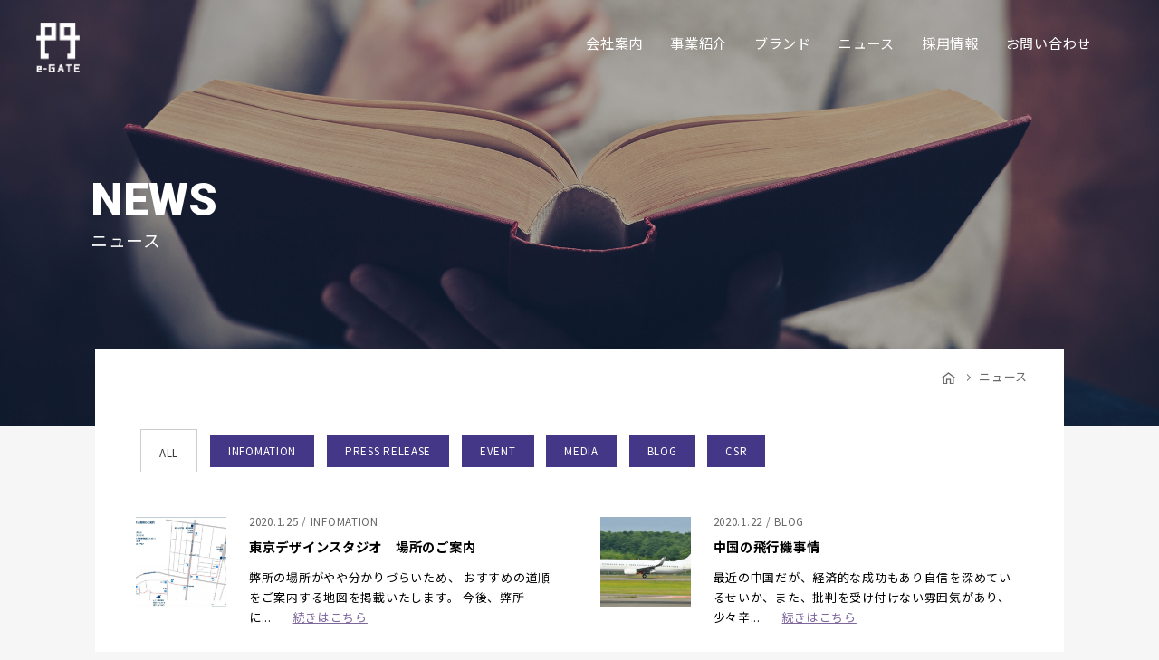

--- FILE ---
content_type: text/html; charset=UTF-8
request_url: https://www.e-gate.global/news/page/21/
body_size: 12239
content:
<!DOCTYPE html>
<html xmlns="http://www.w3.org/1999/xhtml" lang="ja">
<head>
<meta charset="utf-8" />
<meta name="description" content="イーゲート株式会社のニュース＆トピックスをご覧頂けます。技術革新で価値を創る。繊維の明日をつなぐ。福井県福井市の繊維総合メーカー「イーゲート株式会社」。" />
<meta name="keywords" content="ニュース＆トピックス,イーゲート,egate" />
<meta name="viewport" content="width=device-width">

<link rel="icon" href="/images/common/favicon.ico">
<link rel="apple-touch-icon" href="/images/common/apple-touch-icon.png" />
<!--css-->
<link rel="stylesheet" type="text/css" href="/css/reset.css" media="screen,all" />
<link rel="stylesheet" type="text/css" href="/css/layout.css" media="screen,all" />
<link rel="stylesheet" type="text/css" href="/css/main.css" media="screen,all" />
<link rel="stylesheet" type="text/css" href="/css/news.css" media="screen,all" />

<!--googlefont-->
<link href="https://fonts.googleapis.com/css?family=Roboto:100,300,400,500,700,900" rel="stylesheet">
	
<!--js-->
<script src="https://ajax.googleapis.com/ajax/libs/jquery/1.11.1/jquery.min.js"></script>

<!--include_import-->
<script src="/js/easing.js"></script>
<script src="/js/common.js"></script>
<script src="/js/height.js"></script>
<script src="/js/ofi.min.js"></script>
<!-- キービジュアル切替 -->
<!--og-->
<meta property="og:title" content="繊維の明日をつなぐイーゲート株式会社">
<meta property="og:description" content="イーゲート株式会社は、下着業界で機能性に優れた商品を企画・製造・販売する総合ボディファッションメーカー、医療用の包帯等を製造するテキスタイル事業やEコマース事業を行う会社です。" />
<meta property="og:type" content="website" />
<meta property="og:url" content="" />
<meta property="og:image" content="/images/common/og_image.jpg" />
<!--//og-->

		<!-- All in One SEO 4.6.4 - aioseo.com -->
		<title>ニュース - イーゲート株式会社 - Page 21</title>
		<meta name="description" content="e-gate" />
		<meta name="robots" content="noindex, nofollow, max-image-preview:large" />
		<link rel="canonical" href="https://www.e-gate.global/news/" />
		<link rel="prev" href="https://www.e-gate.global/news/page/20/" />
		<link rel="next" href="https://www.e-gate.global/news/page/22/" />
		<meta name="generator" content="All in One SEO (AIOSEO) 4.6.4" />
		<meta property="og:locale" content="ja_JP" />
		<meta property="og:site_name" content="イーゲート株式会社 - e-gate" />
		<meta property="og:type" content="article" />
		<meta property="og:title" content="ニュース - イーゲート株式会社 - Page 21" />
		<meta property="og:url" content="https://www.e-gate.global/news/" />
		<meta property="article:published_time" content="2019-02-14T20:27:48+00:00" />
		<meta property="article:modified_time" content="2019-02-14T20:27:57+00:00" />
		<meta name="twitter:card" content="summary_large_image" />
		<meta name="twitter:title" content="ニュース - イーゲート株式会社 - Page 21" />
		<script type="application/ld+json" class="aioseo-schema">
			{"@context":"https:\/\/schema.org","@graph":[{"@type":"BreadcrumbList","@id":"https:\/\/www.e-gate.global\/news\/page\/21\/#breadcrumblist","itemListElement":[{"@type":"ListItem","@id":"https:\/\/www.e-gate.global\/#listItem","position":1,"name":"\u5bb6","item":"https:\/\/www.e-gate.global\/","nextItem":"https:\/\/www.e-gate.global\/news\/#listItem"},{"@type":"ListItem","@id":"https:\/\/www.e-gate.global\/news\/#listItem","position":2,"name":"\u30cb\u30e5\u30fc\u30b9","previousItem":"https:\/\/www.e-gate.global\/#listItem"}]},{"@type":"CollectionPage","@id":"https:\/\/www.e-gate.global\/news\/page\/21\/#collectionpage","url":"https:\/\/www.e-gate.global\/news\/page\/21\/","name":"\u30cb\u30e5\u30fc\u30b9 - \u30a4\u30fc\u30b2\u30fc\u30c8\u682a\u5f0f\u4f1a\u793e - Page 21","description":"e-gate","inLanguage":"ja","isPartOf":{"@id":"https:\/\/www.e-gate.global\/#website"},"breadcrumb":{"@id":"https:\/\/www.e-gate.global\/news\/page\/21\/#breadcrumblist"}},{"@type":"Organization","@id":"https:\/\/www.e-gate.global\/#organization","name":"\u30a4\u30fc\u30b2\u30fc\u30c8\u682a\u5f0f\u4f1a\u793e","description":"e-gate","url":"https:\/\/www.e-gate.global\/"},{"@type":"WebSite","@id":"https:\/\/www.e-gate.global\/#website","url":"https:\/\/www.e-gate.global\/","name":"\u30a4\u30fc\u30b2\u30fc\u30c8\u682a\u5f0f\u4f1a\u793e","description":"e-gate","inLanguage":"ja","publisher":{"@id":"https:\/\/www.e-gate.global\/#organization"}}]}
		</script>
		<!-- All in One SEO -->

<link rel='dns-prefetch' href='//a.omappapi.com' />
		<!-- This site uses the Google Analytics by MonsterInsights plugin v9.11.1 - Using Analytics tracking - https://www.monsterinsights.com/ -->
							<script src="//www.googletagmanager.com/gtag/js?id=G-ZKDGWWS4HP"  data-cfasync="false" data-wpfc-render="false" type="text/javascript" async></script>
			<script data-cfasync="false" data-wpfc-render="false" type="text/javascript">
				var mi_version = '9.11.1';
				var mi_track_user = true;
				var mi_no_track_reason = '';
								var MonsterInsightsDefaultLocations = {"page_location":"https:\/\/www.e-gate.global\/news\/page\/21\/"};
								if ( typeof MonsterInsightsPrivacyGuardFilter === 'function' ) {
					var MonsterInsightsLocations = (typeof MonsterInsightsExcludeQuery === 'object') ? MonsterInsightsPrivacyGuardFilter( MonsterInsightsExcludeQuery ) : MonsterInsightsPrivacyGuardFilter( MonsterInsightsDefaultLocations );
				} else {
					var MonsterInsightsLocations = (typeof MonsterInsightsExcludeQuery === 'object') ? MonsterInsightsExcludeQuery : MonsterInsightsDefaultLocations;
				}

								var disableStrs = [
										'ga-disable-G-ZKDGWWS4HP',
									];

				/* Function to detect opted out users */
				function __gtagTrackerIsOptedOut() {
					for (var index = 0; index < disableStrs.length; index++) {
						if (document.cookie.indexOf(disableStrs[index] + '=true') > -1) {
							return true;
						}
					}

					return false;
				}

				/* Disable tracking if the opt-out cookie exists. */
				if (__gtagTrackerIsOptedOut()) {
					for (var index = 0; index < disableStrs.length; index++) {
						window[disableStrs[index]] = true;
					}
				}

				/* Opt-out function */
				function __gtagTrackerOptout() {
					for (var index = 0; index < disableStrs.length; index++) {
						document.cookie = disableStrs[index] + '=true; expires=Thu, 31 Dec 2099 23:59:59 UTC; path=/';
						window[disableStrs[index]] = true;
					}
				}

				if ('undefined' === typeof gaOptout) {
					function gaOptout() {
						__gtagTrackerOptout();
					}
				}
								window.dataLayer = window.dataLayer || [];

				window.MonsterInsightsDualTracker = {
					helpers: {},
					trackers: {},
				};
				if (mi_track_user) {
					function __gtagDataLayer() {
						dataLayer.push(arguments);
					}

					function __gtagTracker(type, name, parameters) {
						if (!parameters) {
							parameters = {};
						}

						if (parameters.send_to) {
							__gtagDataLayer.apply(null, arguments);
							return;
						}

						if (type === 'event') {
														parameters.send_to = monsterinsights_frontend.v4_id;
							var hookName = name;
							if (typeof parameters['event_category'] !== 'undefined') {
								hookName = parameters['event_category'] + ':' + name;
							}

							if (typeof MonsterInsightsDualTracker.trackers[hookName] !== 'undefined') {
								MonsterInsightsDualTracker.trackers[hookName](parameters);
							} else {
								__gtagDataLayer('event', name, parameters);
							}
							
						} else {
							__gtagDataLayer.apply(null, arguments);
						}
					}

					__gtagTracker('js', new Date());
					__gtagTracker('set', {
						'developer_id.dZGIzZG': true,
											});
					if ( MonsterInsightsLocations.page_location ) {
						__gtagTracker('set', MonsterInsightsLocations);
					}
										__gtagTracker('config', 'G-ZKDGWWS4HP', {"forceSSL":"true","link_attribution":"true"} );
										window.gtag = __gtagTracker;										(function () {
						/* https://developers.google.com/analytics/devguides/collection/analyticsjs/ */
						/* ga and __gaTracker compatibility shim. */
						var noopfn = function () {
							return null;
						};
						var newtracker = function () {
							return new Tracker();
						};
						var Tracker = function () {
							return null;
						};
						var p = Tracker.prototype;
						p.get = noopfn;
						p.set = noopfn;
						p.send = function () {
							var args = Array.prototype.slice.call(arguments);
							args.unshift('send');
							__gaTracker.apply(null, args);
						};
						var __gaTracker = function () {
							var len = arguments.length;
							if (len === 0) {
								return;
							}
							var f = arguments[len - 1];
							if (typeof f !== 'object' || f === null || typeof f.hitCallback !== 'function') {
								if ('send' === arguments[0]) {
									var hitConverted, hitObject = false, action;
									if ('event' === arguments[1]) {
										if ('undefined' !== typeof arguments[3]) {
											hitObject = {
												'eventAction': arguments[3],
												'eventCategory': arguments[2],
												'eventLabel': arguments[4],
												'value': arguments[5] ? arguments[5] : 1,
											}
										}
									}
									if ('pageview' === arguments[1]) {
										if ('undefined' !== typeof arguments[2]) {
											hitObject = {
												'eventAction': 'page_view',
												'page_path': arguments[2],
											}
										}
									}
									if (typeof arguments[2] === 'object') {
										hitObject = arguments[2];
									}
									if (typeof arguments[5] === 'object') {
										Object.assign(hitObject, arguments[5]);
									}
									if ('undefined' !== typeof arguments[1].hitType) {
										hitObject = arguments[1];
										if ('pageview' === hitObject.hitType) {
											hitObject.eventAction = 'page_view';
										}
									}
									if (hitObject) {
										action = 'timing' === arguments[1].hitType ? 'timing_complete' : hitObject.eventAction;
										hitConverted = mapArgs(hitObject);
										__gtagTracker('event', action, hitConverted);
									}
								}
								return;
							}

							function mapArgs(args) {
								var arg, hit = {};
								var gaMap = {
									'eventCategory': 'event_category',
									'eventAction': 'event_action',
									'eventLabel': 'event_label',
									'eventValue': 'event_value',
									'nonInteraction': 'non_interaction',
									'timingCategory': 'event_category',
									'timingVar': 'name',
									'timingValue': 'value',
									'timingLabel': 'event_label',
									'page': 'page_path',
									'location': 'page_location',
									'title': 'page_title',
									'referrer' : 'page_referrer',
								};
								for (arg in args) {
																		if (!(!args.hasOwnProperty(arg) || !gaMap.hasOwnProperty(arg))) {
										hit[gaMap[arg]] = args[arg];
									} else {
										hit[arg] = args[arg];
									}
								}
								return hit;
							}

							try {
								f.hitCallback();
							} catch (ex) {
							}
						};
						__gaTracker.create = newtracker;
						__gaTracker.getByName = newtracker;
						__gaTracker.getAll = function () {
							return [];
						};
						__gaTracker.remove = noopfn;
						__gaTracker.loaded = true;
						window['__gaTracker'] = __gaTracker;
					})();
									} else {
										console.log("");
					(function () {
						function __gtagTracker() {
							return null;
						}

						window['__gtagTracker'] = __gtagTracker;
						window['gtag'] = __gtagTracker;
					})();
									}
			</script>
							<!-- / Google Analytics by MonsterInsights -->
		<script type="text/javascript">
/* <![CDATA[ */
window._wpemojiSettings = {"baseUrl":"https:\/\/s.w.org\/images\/core\/emoji\/14.0.0\/72x72\/","ext":".png","svgUrl":"https:\/\/s.w.org\/images\/core\/emoji\/14.0.0\/svg\/","svgExt":".svg","source":{"concatemoji":"https:\/\/www.e-gate.global\/wp\/wp-includes\/js\/wp-emoji-release.min.js?ver=6.4.7"}};
/*! This file is auto-generated */
!function(i,n){var o,s,e;function c(e){try{var t={supportTests:e,timestamp:(new Date).valueOf()};sessionStorage.setItem(o,JSON.stringify(t))}catch(e){}}function p(e,t,n){e.clearRect(0,0,e.canvas.width,e.canvas.height),e.fillText(t,0,0);var t=new Uint32Array(e.getImageData(0,0,e.canvas.width,e.canvas.height).data),r=(e.clearRect(0,0,e.canvas.width,e.canvas.height),e.fillText(n,0,0),new Uint32Array(e.getImageData(0,0,e.canvas.width,e.canvas.height).data));return t.every(function(e,t){return e===r[t]})}function u(e,t,n){switch(t){case"flag":return n(e,"\ud83c\udff3\ufe0f\u200d\u26a7\ufe0f","\ud83c\udff3\ufe0f\u200b\u26a7\ufe0f")?!1:!n(e,"\ud83c\uddfa\ud83c\uddf3","\ud83c\uddfa\u200b\ud83c\uddf3")&&!n(e,"\ud83c\udff4\udb40\udc67\udb40\udc62\udb40\udc65\udb40\udc6e\udb40\udc67\udb40\udc7f","\ud83c\udff4\u200b\udb40\udc67\u200b\udb40\udc62\u200b\udb40\udc65\u200b\udb40\udc6e\u200b\udb40\udc67\u200b\udb40\udc7f");case"emoji":return!n(e,"\ud83e\udef1\ud83c\udffb\u200d\ud83e\udef2\ud83c\udfff","\ud83e\udef1\ud83c\udffb\u200b\ud83e\udef2\ud83c\udfff")}return!1}function f(e,t,n){var r="undefined"!=typeof WorkerGlobalScope&&self instanceof WorkerGlobalScope?new OffscreenCanvas(300,150):i.createElement("canvas"),a=r.getContext("2d",{willReadFrequently:!0}),o=(a.textBaseline="top",a.font="600 32px Arial",{});return e.forEach(function(e){o[e]=t(a,e,n)}),o}function t(e){var t=i.createElement("script");t.src=e,t.defer=!0,i.head.appendChild(t)}"undefined"!=typeof Promise&&(o="wpEmojiSettingsSupports",s=["flag","emoji"],n.supports={everything:!0,everythingExceptFlag:!0},e=new Promise(function(e){i.addEventListener("DOMContentLoaded",e,{once:!0})}),new Promise(function(t){var n=function(){try{var e=JSON.parse(sessionStorage.getItem(o));if("object"==typeof e&&"number"==typeof e.timestamp&&(new Date).valueOf()<e.timestamp+604800&&"object"==typeof e.supportTests)return e.supportTests}catch(e){}return null}();if(!n){if("undefined"!=typeof Worker&&"undefined"!=typeof OffscreenCanvas&&"undefined"!=typeof URL&&URL.createObjectURL&&"undefined"!=typeof Blob)try{var e="postMessage("+f.toString()+"("+[JSON.stringify(s),u.toString(),p.toString()].join(",")+"));",r=new Blob([e],{type:"text/javascript"}),a=new Worker(URL.createObjectURL(r),{name:"wpTestEmojiSupports"});return void(a.onmessage=function(e){c(n=e.data),a.terminate(),t(n)})}catch(e){}c(n=f(s,u,p))}t(n)}).then(function(e){for(var t in e)n.supports[t]=e[t],n.supports.everything=n.supports.everything&&n.supports[t],"flag"!==t&&(n.supports.everythingExceptFlag=n.supports.everythingExceptFlag&&n.supports[t]);n.supports.everythingExceptFlag=n.supports.everythingExceptFlag&&!n.supports.flag,n.DOMReady=!1,n.readyCallback=function(){n.DOMReady=!0}}).then(function(){return e}).then(function(){var e;n.supports.everything||(n.readyCallback(),(e=n.source||{}).concatemoji?t(e.concatemoji):e.wpemoji&&e.twemoji&&(t(e.twemoji),t(e.wpemoji)))}))}((window,document),window._wpemojiSettings);
/* ]]> */
</script>
<style id='wp-emoji-styles-inline-css' type='text/css'>

	img.wp-smiley, img.emoji {
		display: inline !important;
		border: none !important;
		box-shadow: none !important;
		height: 1em !important;
		width: 1em !important;
		margin: 0 0.07em !important;
		vertical-align: -0.1em !important;
		background: none !important;
		padding: 0 !important;
	}
</style>
<link rel='stylesheet' id='wp-block-library-css' href='https://www.e-gate.global/wp/wp-includes/css/dist/block-library/style.min.css?ver=6.4.7' type='text/css' media='all' />
<style id='classic-theme-styles-inline-css' type='text/css'>
/*! This file is auto-generated */
.wp-block-button__link{color:#fff;background-color:#32373c;border-radius:9999px;box-shadow:none;text-decoration:none;padding:calc(.667em + 2px) calc(1.333em + 2px);font-size:1.125em}.wp-block-file__button{background:#32373c;color:#fff;text-decoration:none}
</style>
<style id='global-styles-inline-css' type='text/css'>
body{--wp--preset--color--black: #000000;--wp--preset--color--cyan-bluish-gray: #abb8c3;--wp--preset--color--white: #ffffff;--wp--preset--color--pale-pink: #f78da7;--wp--preset--color--vivid-red: #cf2e2e;--wp--preset--color--luminous-vivid-orange: #ff6900;--wp--preset--color--luminous-vivid-amber: #fcb900;--wp--preset--color--light-green-cyan: #7bdcb5;--wp--preset--color--vivid-green-cyan: #00d084;--wp--preset--color--pale-cyan-blue: #8ed1fc;--wp--preset--color--vivid-cyan-blue: #0693e3;--wp--preset--color--vivid-purple: #9b51e0;--wp--preset--gradient--vivid-cyan-blue-to-vivid-purple: linear-gradient(135deg,rgba(6,147,227,1) 0%,rgb(155,81,224) 100%);--wp--preset--gradient--light-green-cyan-to-vivid-green-cyan: linear-gradient(135deg,rgb(122,220,180) 0%,rgb(0,208,130) 100%);--wp--preset--gradient--luminous-vivid-amber-to-luminous-vivid-orange: linear-gradient(135deg,rgba(252,185,0,1) 0%,rgba(255,105,0,1) 100%);--wp--preset--gradient--luminous-vivid-orange-to-vivid-red: linear-gradient(135deg,rgba(255,105,0,1) 0%,rgb(207,46,46) 100%);--wp--preset--gradient--very-light-gray-to-cyan-bluish-gray: linear-gradient(135deg,rgb(238,238,238) 0%,rgb(169,184,195) 100%);--wp--preset--gradient--cool-to-warm-spectrum: linear-gradient(135deg,rgb(74,234,220) 0%,rgb(151,120,209) 20%,rgb(207,42,186) 40%,rgb(238,44,130) 60%,rgb(251,105,98) 80%,rgb(254,248,76) 100%);--wp--preset--gradient--blush-light-purple: linear-gradient(135deg,rgb(255,206,236) 0%,rgb(152,150,240) 100%);--wp--preset--gradient--blush-bordeaux: linear-gradient(135deg,rgb(254,205,165) 0%,rgb(254,45,45) 50%,rgb(107,0,62) 100%);--wp--preset--gradient--luminous-dusk: linear-gradient(135deg,rgb(255,203,112) 0%,rgb(199,81,192) 50%,rgb(65,88,208) 100%);--wp--preset--gradient--pale-ocean: linear-gradient(135deg,rgb(255,245,203) 0%,rgb(182,227,212) 50%,rgb(51,167,181) 100%);--wp--preset--gradient--electric-grass: linear-gradient(135deg,rgb(202,248,128) 0%,rgb(113,206,126) 100%);--wp--preset--gradient--midnight: linear-gradient(135deg,rgb(2,3,129) 0%,rgb(40,116,252) 100%);--wp--preset--font-size--small: 13px;--wp--preset--font-size--medium: 20px;--wp--preset--font-size--large: 36px;--wp--preset--font-size--x-large: 42px;--wp--preset--spacing--20: 0.44rem;--wp--preset--spacing--30: 0.67rem;--wp--preset--spacing--40: 1rem;--wp--preset--spacing--50: 1.5rem;--wp--preset--spacing--60: 2.25rem;--wp--preset--spacing--70: 3.38rem;--wp--preset--spacing--80: 5.06rem;--wp--preset--shadow--natural: 6px 6px 9px rgba(0, 0, 0, 0.2);--wp--preset--shadow--deep: 12px 12px 50px rgba(0, 0, 0, 0.4);--wp--preset--shadow--sharp: 6px 6px 0px rgba(0, 0, 0, 0.2);--wp--preset--shadow--outlined: 6px 6px 0px -3px rgba(255, 255, 255, 1), 6px 6px rgba(0, 0, 0, 1);--wp--preset--shadow--crisp: 6px 6px 0px rgba(0, 0, 0, 1);}:where(.is-layout-flex){gap: 0.5em;}:where(.is-layout-grid){gap: 0.5em;}body .is-layout-flow > .alignleft{float: left;margin-inline-start: 0;margin-inline-end: 2em;}body .is-layout-flow > .alignright{float: right;margin-inline-start: 2em;margin-inline-end: 0;}body .is-layout-flow > .aligncenter{margin-left: auto !important;margin-right: auto !important;}body .is-layout-constrained > .alignleft{float: left;margin-inline-start: 0;margin-inline-end: 2em;}body .is-layout-constrained > .alignright{float: right;margin-inline-start: 2em;margin-inline-end: 0;}body .is-layout-constrained > .aligncenter{margin-left: auto !important;margin-right: auto !important;}body .is-layout-constrained > :where(:not(.alignleft):not(.alignright):not(.alignfull)){max-width: var(--wp--style--global--content-size);margin-left: auto !important;margin-right: auto !important;}body .is-layout-constrained > .alignwide{max-width: var(--wp--style--global--wide-size);}body .is-layout-flex{display: flex;}body .is-layout-flex{flex-wrap: wrap;align-items: center;}body .is-layout-flex > *{margin: 0;}body .is-layout-grid{display: grid;}body .is-layout-grid > *{margin: 0;}:where(.wp-block-columns.is-layout-flex){gap: 2em;}:where(.wp-block-columns.is-layout-grid){gap: 2em;}:where(.wp-block-post-template.is-layout-flex){gap: 1.25em;}:where(.wp-block-post-template.is-layout-grid){gap: 1.25em;}.has-black-color{color: var(--wp--preset--color--black) !important;}.has-cyan-bluish-gray-color{color: var(--wp--preset--color--cyan-bluish-gray) !important;}.has-white-color{color: var(--wp--preset--color--white) !important;}.has-pale-pink-color{color: var(--wp--preset--color--pale-pink) !important;}.has-vivid-red-color{color: var(--wp--preset--color--vivid-red) !important;}.has-luminous-vivid-orange-color{color: var(--wp--preset--color--luminous-vivid-orange) !important;}.has-luminous-vivid-amber-color{color: var(--wp--preset--color--luminous-vivid-amber) !important;}.has-light-green-cyan-color{color: var(--wp--preset--color--light-green-cyan) !important;}.has-vivid-green-cyan-color{color: var(--wp--preset--color--vivid-green-cyan) !important;}.has-pale-cyan-blue-color{color: var(--wp--preset--color--pale-cyan-blue) !important;}.has-vivid-cyan-blue-color{color: var(--wp--preset--color--vivid-cyan-blue) !important;}.has-vivid-purple-color{color: var(--wp--preset--color--vivid-purple) !important;}.has-black-background-color{background-color: var(--wp--preset--color--black) !important;}.has-cyan-bluish-gray-background-color{background-color: var(--wp--preset--color--cyan-bluish-gray) !important;}.has-white-background-color{background-color: var(--wp--preset--color--white) !important;}.has-pale-pink-background-color{background-color: var(--wp--preset--color--pale-pink) !important;}.has-vivid-red-background-color{background-color: var(--wp--preset--color--vivid-red) !important;}.has-luminous-vivid-orange-background-color{background-color: var(--wp--preset--color--luminous-vivid-orange) !important;}.has-luminous-vivid-amber-background-color{background-color: var(--wp--preset--color--luminous-vivid-amber) !important;}.has-light-green-cyan-background-color{background-color: var(--wp--preset--color--light-green-cyan) !important;}.has-vivid-green-cyan-background-color{background-color: var(--wp--preset--color--vivid-green-cyan) !important;}.has-pale-cyan-blue-background-color{background-color: var(--wp--preset--color--pale-cyan-blue) !important;}.has-vivid-cyan-blue-background-color{background-color: var(--wp--preset--color--vivid-cyan-blue) !important;}.has-vivid-purple-background-color{background-color: var(--wp--preset--color--vivid-purple) !important;}.has-black-border-color{border-color: var(--wp--preset--color--black) !important;}.has-cyan-bluish-gray-border-color{border-color: var(--wp--preset--color--cyan-bluish-gray) !important;}.has-white-border-color{border-color: var(--wp--preset--color--white) !important;}.has-pale-pink-border-color{border-color: var(--wp--preset--color--pale-pink) !important;}.has-vivid-red-border-color{border-color: var(--wp--preset--color--vivid-red) !important;}.has-luminous-vivid-orange-border-color{border-color: var(--wp--preset--color--luminous-vivid-orange) !important;}.has-luminous-vivid-amber-border-color{border-color: var(--wp--preset--color--luminous-vivid-amber) !important;}.has-light-green-cyan-border-color{border-color: var(--wp--preset--color--light-green-cyan) !important;}.has-vivid-green-cyan-border-color{border-color: var(--wp--preset--color--vivid-green-cyan) !important;}.has-pale-cyan-blue-border-color{border-color: var(--wp--preset--color--pale-cyan-blue) !important;}.has-vivid-cyan-blue-border-color{border-color: var(--wp--preset--color--vivid-cyan-blue) !important;}.has-vivid-purple-border-color{border-color: var(--wp--preset--color--vivid-purple) !important;}.has-vivid-cyan-blue-to-vivid-purple-gradient-background{background: var(--wp--preset--gradient--vivid-cyan-blue-to-vivid-purple) !important;}.has-light-green-cyan-to-vivid-green-cyan-gradient-background{background: var(--wp--preset--gradient--light-green-cyan-to-vivid-green-cyan) !important;}.has-luminous-vivid-amber-to-luminous-vivid-orange-gradient-background{background: var(--wp--preset--gradient--luminous-vivid-amber-to-luminous-vivid-orange) !important;}.has-luminous-vivid-orange-to-vivid-red-gradient-background{background: var(--wp--preset--gradient--luminous-vivid-orange-to-vivid-red) !important;}.has-very-light-gray-to-cyan-bluish-gray-gradient-background{background: var(--wp--preset--gradient--very-light-gray-to-cyan-bluish-gray) !important;}.has-cool-to-warm-spectrum-gradient-background{background: var(--wp--preset--gradient--cool-to-warm-spectrum) !important;}.has-blush-light-purple-gradient-background{background: var(--wp--preset--gradient--blush-light-purple) !important;}.has-blush-bordeaux-gradient-background{background: var(--wp--preset--gradient--blush-bordeaux) !important;}.has-luminous-dusk-gradient-background{background: var(--wp--preset--gradient--luminous-dusk) !important;}.has-pale-ocean-gradient-background{background: var(--wp--preset--gradient--pale-ocean) !important;}.has-electric-grass-gradient-background{background: var(--wp--preset--gradient--electric-grass) !important;}.has-midnight-gradient-background{background: var(--wp--preset--gradient--midnight) !important;}.has-small-font-size{font-size: var(--wp--preset--font-size--small) !important;}.has-medium-font-size{font-size: var(--wp--preset--font-size--medium) !important;}.has-large-font-size{font-size: var(--wp--preset--font-size--large) !important;}.has-x-large-font-size{font-size: var(--wp--preset--font-size--x-large) !important;}
.wp-block-navigation a:where(:not(.wp-element-button)){color: inherit;}
:where(.wp-block-post-template.is-layout-flex){gap: 1.25em;}:where(.wp-block-post-template.is-layout-grid){gap: 1.25em;}
:where(.wp-block-columns.is-layout-flex){gap: 2em;}:where(.wp-block-columns.is-layout-grid){gap: 2em;}
.wp-block-pullquote{font-size: 1.5em;line-height: 1.6;}
</style>
<script type="text/javascript" src="https://www.e-gate.global/wp/wp-content/plugins/google-analytics-for-wordpress/assets/js/frontend-gtag.min.js?ver=9.11.1" id="monsterinsights-frontend-script-js" async="async" data-wp-strategy="async"></script>
<script data-cfasync="false" data-wpfc-render="false" type="text/javascript" id='monsterinsights-frontend-script-js-extra'>/* <![CDATA[ */
var monsterinsights_frontend = {"js_events_tracking":"true","download_extensions":"doc,pdf,ppt,zip,xls,docx,pptx,xlsx","inbound_paths":"[{\"path\":\"\\\/go\\\/\",\"label\":\"affiliate\"},{\"path\":\"\\\/recommend\\\/\",\"label\":\"affiliate\"}]","home_url":"https:\/\/www.e-gate.global","hash_tracking":"false","v4_id":"G-ZKDGWWS4HP"};/* ]]> */
</script>
<script type="text/javascript" id="pushengage-sdk-init-js-after">
/* <![CDATA[ */
(function(w, d) {
				w.PushEngage = w.PushEngage || [];
				w._peq = w._peq || [];
				PushEngage.push(['init', {
					appId: '90113f8d-077b-4d31-888c-6f2c4dce6200'
				}]);
				var e = d.createElement('script');
				e.src = 'https://clientcdn.pushengage.com/sdks/pushengage-web-sdk.js';
				e.async = true;
				e.type = 'text/javascript';
				d.head.appendChild(e);
			  })(window, document);
/* ]]> */
</script>
<link rel="https://api.w.org/" href="https://www.e-gate.global/wp-json/" /><link rel="EditURI" type="application/rsd+xml" title="RSD" href="https://www.e-gate.global/wp/xmlrpc.php?rsd" />
<meta name="generator" content="WordPress 6.4.7" />
<link rel="stylesheet" href="https://www.e-gate.global/wp/wp-content/plugins/wp-page-numbers/classic/wp-page-numbers.css" type="text/css" media="screen" />		<script>
			( function() {
				window.onpageshow = function( event ) {
					// Defined window.wpforms means that a form exists on a page.
					// If so and back/forward button has been clicked,
					// force reload a page to prevent the submit button state stuck.
					if ( typeof window.wpforms !== 'undefined' && event.persisted ) {
						window.location.reload();
					}
				};
			}() );
		</script>
		<style id="wpforms-css-vars-root">
				:root {
					--wpforms-field-border-radius: 3px;
--wpforms-field-border-style: solid;
--wpforms-field-border-size: 1px;
--wpforms-field-background-color: #ffffff;
--wpforms-field-border-color: rgba( 0, 0, 0, 0.25 );
--wpforms-field-border-color-spare: rgba( 0, 0, 0, 0.25 );
--wpforms-field-text-color: rgba( 0, 0, 0, 0.7 );
--wpforms-field-menu-color: #ffffff;
--wpforms-label-color: rgba( 0, 0, 0, 0.85 );
--wpforms-label-sublabel-color: rgba( 0, 0, 0, 0.55 );
--wpforms-label-error-color: #d63637;
--wpforms-button-border-radius: 3px;
--wpforms-button-border-style: none;
--wpforms-button-border-size: 1px;
--wpforms-button-background-color: #066aab;
--wpforms-button-border-color: #066aab;
--wpforms-button-text-color: #ffffff;
--wpforms-page-break-color: #066aab;
--wpforms-background-image: none;
--wpforms-background-position: center center;
--wpforms-background-repeat: no-repeat;
--wpforms-background-size: cover;
--wpforms-background-width: 100px;
--wpforms-background-height: 100px;
--wpforms-background-color: rgba( 0, 0, 0, 0 );
--wpforms-background-url: none;
--wpforms-container-padding: 0px;
--wpforms-container-border-style: none;
--wpforms-container-border-width: 1px;
--wpforms-container-border-color: #000000;
--wpforms-container-border-radius: 3px;
--wpforms-field-size-input-height: 43px;
--wpforms-field-size-input-spacing: 15px;
--wpforms-field-size-font-size: 16px;
--wpforms-field-size-line-height: 19px;
--wpforms-field-size-padding-h: 14px;
--wpforms-field-size-checkbox-size: 16px;
--wpforms-field-size-sublabel-spacing: 5px;
--wpforms-field-size-icon-size: 1;
--wpforms-label-size-font-size: 16px;
--wpforms-label-size-line-height: 19px;
--wpforms-label-size-sublabel-font-size: 14px;
--wpforms-label-size-sublabel-line-height: 17px;
--wpforms-button-size-font-size: 17px;
--wpforms-button-size-height: 41px;
--wpforms-button-size-padding-h: 15px;
--wpforms-button-size-margin-top: 10px;
--wpforms-container-shadow-size-box-shadow: none;

				}
			</style></head>

<body id="news">

<div class="firstmove">

<!--header-->
<div id="header" class="clearfix">
	<div class="innerbox clearfix">
		<div class="logobox"><a href="/"><img src="/images/common/logo01.png" alt="e-GATE" class="logo1"><img src="/images/common/logo02.png" alt="e-GATE" class="logo2"></a>
		<div class="open pc_none"><img src="/images/common/open.png" alt=""><img src="/images/common/close.png" alt="" style="display: none;"></div>
		</div>
		<ul class="navbox">
			<li class="navicont pc_none"><a href="/"><span>ホーム</span></a>
			</li>
			<li class="navicont opencont"><a href="/aboutus/" class="sp_none"><span>会社案内</span></a>
				<span class="pc_none arrow">会社案内</span>
				<div class="innavibox">
					<div class="inbox">
						<div class="inlinebox clearfix">
						<div class="titlebox">
							<div class="tl fontroboto">ABOUT US</div>
							<div class="sub fontroboto">会社案内</div>
							<a href="/aboutus/" class="inbtn">会社案内トップ</a>
						</div>
							<ul class="table1 clearfix">
								<li>
									<a href="/aboutus/" class="spbtn pc_none">会社案内トップ</a>
								</li>
								<li>
									<a href="/aboutus/concept.html" class="inbtn2">コンセプト</a>
								</li>
								<li>
									<a href="/aboutus/company.html" class="inbtn2">概要・事業所・沿革</a>
								</li>
							</ul>
							<ul class="table1 clearfix">
								<li>
									<a href="/aboutus/csr.html" class="inbtn2">CSR 活動</a>
								</li>
								<li>
									<a href="/aboutus/quality.html" class="inbtn2">品質保証</a>
								</li>
							</ul>
							<ul class="table1 bo clearfix">
								<li>
									<a href="/aboutus/facility.html" class="inbtn2">設備紹介</a>
								</li>
								<li>
									<a href="/category/blog/" class="inbtn2">社長ブログ</a>
								</li>
							</ul>
						</div>
					</div>
				</div>
			</li>
			<li class="navicont opencont"><a href="/business/" class="sp_none"><span>事業紹介</span></a>
				<span class="pc_none arrow">事業紹介</span>
				<div class="innavibox">
					<div class="inbox">
						<div class="inlinebox clearfix">
						<div class="titlebox">
							<div class="tl fontroboto">BUSINESS</div>
							<div class="sub fontroboto">事業紹介</div>
							<a href="/business/" class="inbtn">事業紹介トップ</a>
						</div>
							<ul class="table2 clearfix">
								<li>
									<a href="/business/" class="spbtn pc_none">事業紹介トップ</a>
								</li>
								<li>
									<a href="/business/garment.html" class="inbtn3">
										<img src="/images/common/nav_ph01.jpg" alt="" />
										<div class="tc">製品製造事業</div>
									</a>
								</li>
								<li>
									<a href="/business/textile.html" class="inbtn3">
										<img src="/images/common/nav_ph02.jpg" alt="" />
										<div class="tc">テキスタイル事業</div>
									</a>
								</li>
								<li>
									<a href="/business/ec.html" class="inbtn3">
										<img src="/images/common/nav_ph04_2023.jpg" alt="" />
										<div class="tc">EC 事業</div>
									</a>
								</li>
								<li>
									<a href="#javascript" class="non-click inbtn3">
										<img src="/images/common/comingsoon.png" alt="" />
										<div class="tc">メディカル事業</div>
									</a>
								</li>
							</ul>
						</div>
					</div>
				</div>
			</li>
			<li class="navicont opencont"><a href="/brand/" class="sp_none"><span>ブランド</span></a>
				<span class="pc_none arrow">ブランド</span>
				<div class="innavibox">
					<div class="inbox">
						<div class="inlinebox clearfix">
						<div class="titlebox">
							<div class="tl fontroboto">BRANDS</div>
							<div class="sub fontroboto">ブランド</div>
							<a href="/brand/" class="inbtn sp_none">ブランドトップ</a>
						</div>
							<ul class="table2 clearfix">
								<li>
									<a href="/brand/" class="spbtn pc_none">ブランドトップ</a>
								</li>
								<li>
									<a href="/brand/glamore.html" class="inbtn4">
										<img src="/images/common/brand01.png" alt="" />
										<div class="tc fontroboto">glamore</div>
									</a>
								</li>
								<li>
									<a href="/brand/marufuku.html" class="inbtn4" target="_blank" rel="noopener noreferrer">
										<img src="/images/common/brand02.png" alt="" />
										<div class="tc fontroboto">MARUFUKU</div>
									</a>
								</li>
								<li>
									<a href="/brand/sarah.html" class="inbtn4" target="_blank" rel="noopener noreferrer">
										<img src="/images/common/brand06.png" alt="" />
										<div class="tc fontroboto">sarah collection</div>
									</a>
								</li>
								<li>
									<a href="/brand/riesure.html" class="inbtn4">
										<img src="/images/common/brand03.png" alt="" />
										<div class="tc fontroboto">riesure</div>
									</a>
								</li>
							</ul>
						</div>
					</div>
				</div>
			</li>
			<li class="navicont"><a href="/news/"><span>ニュース</span></a>
			</li>
			<li class="navicont"><a href="/recruit/"><span>採用情報</span></a>
			</li>
			<li class="navicont"><a href="/contact"><span>お問い合わせ</span></a>
			</li>
			<li class="navicont pc_none"><a href="/news/"><span>お知らせ</span></a>
			</li>
			<li class="navicont pc_none"><a href="/sitemap/"><span>サイトマップ</span></a>
			</li>
			<li class="navicont pc_none"><a href="/privacy/"><span>プライバシーポリシー</span></a>
			</li>
		</ul>
	</div>
</div>
<!--//header-->

<div class="main">
	<div class="tlcont">
	<div class="tl fontroboto">NEWS</div>
	<div class="sub">ニュース</div>
	</div>
</div><div id="contentbox">
	<div id="pan"><a href="/" class="home"></a><span class="arrow"></span>ニュース</div>
<div id="contentinnerbox">

<ul class="category-list">
<li class="current-cat"><a href="/news/">ALL</a></li>
<li><a href="https://www.e-gate.global/category/infomation/ ">INFOMATION</a> </li> <li><a href="https://www.e-gate.global/category/press/ ">PRESS RELEASE</a> </li> <li><a href="https://www.e-gate.global/category/event/ ">EVENT</a> </li> <li><a href="https://www.e-gate.global/category/media/ ">MEDIA</a> </li> <li><a href="https://www.e-gate.global/category/blog/ ">BLOG</a> </li> <li><a href="https://www.e-gate.global/category/csr/ ">CSR</a> </li> </ul>

<ul class="newsbox clearfix">
 <!-- ループ開始 -->
<li>
<a href="https://www.e-gate.global/infomation/2294/">
<div class="clearfix">
<div class="phbox">
<img class="object-fit-img" src="https://www.e-gate.global/wp/wp-content/uploads/2023/11/画像①分かりやすい道順のご案内-1024x740-1.jpg" alt="" width="" height="" />
</div>
<div class="textbox">
<div class="date">2020.1.25 / INFOMATION</div><!-- 投稿日時を表示 -->
<div class="tl">東京デザインスタジオ　場所のご案内<span></span></div><!-- 記事タイトルを表示 -->
<div class="tx">弊所の場所がやや分かりづらいため、

おすすめの道順をご案内する地図を掲載いたします。

今後、弊所に...　<span>続きはこちら</span></div><!-- 記事本文を表示 -->
</div>
</div>
</a>
</li>
 <!-- ループ開始 -->
<li>
<a href="https://www.e-gate.global/blog/2249/">
<div class="clearfix">
<div class="phbox">
<img class="object-fit-img" src="https://www.e-gate.global/wp/wp-content/uploads/2023/11/ボーイング737-300x200-1.jpg" alt="" width="" height="" />
</div>
<div class="textbox">
<div class="date">2020.1.22 / BLOG</div><!-- 投稿日時を表示 -->
<div class="tl">中国の飛行機事情<span></span></div><!-- 記事タイトルを表示 -->
<div class="tx">

最近の中国だが、経済的な成功もあり自信を深めているせいか、また、批判を受け付けない雰囲気があり、少々辛...　<span>続きはこちら</span></div><!-- 記事本文を表示 -->
</div>
</div>
</a>
</li>
 <!-- ループ開始 -->
<li>
<a href="https://www.e-gate.global/blog/2247/">
<div class="clearfix">
<div class="phbox">
<img class="object-fit-img" src="https://www.e-gate.global/wp/wp-content/uploads/2023/11/ラグビーボール-300x200-1.jpg" alt="" width="" height="" />
</div>
<div class="textbox">
<div class="date">2020.1.21 / BLOG</div><!-- 投稿日時を表示 -->
<div class="tl">ラクビーに学ぶ組織論<span></span></div><!-- 記事タイトルを表示 -->
<div class="tx">

昨年ラクビーのワールドカップが開催され、日本中が熱狂した。その後、日経ビジネスに、同社NY支局長の山川...　<span>続きはこちら</span></div><!-- 記事本文を表示 -->
</div>
</div>
</a>
</li>
 <!-- ループ開始 -->
<li>
<a href="https://www.e-gate.global/infomation/2253/">
<div class="clearfix">
<div class="phbox">
<img class="object-fit-img" src="https://www.e-gate.global/wp/wp-content/uploads/2020/01/IMG_5606-300x225.jpg" alt="" width="" height="" />
</div>
<div class="textbox">
<div class="date">2020.1.21 / INFOMATION</div><!-- 投稿日時を表示 -->
<div class="tl">小松空港に　弊社広告を設置致しました！！<span></span></div><!-- 記事タイトルを表示 -->
<div class="tx">

この度、小松空港の１階チケットロビーのウィンドウに

弊社の広告を設置掲示いたしました。

...　<span>続きはこちら</span></div><!-- 記事本文を表示 -->
</div>
</div>
</a>
</li>
 <!-- ループ開始 -->
<li>
<a href="https://www.e-gate.global/infomation/2242/">
<div class="clearfix">
<div class="phbox">
<img class="object-fit-img" src="https://www.e-gate.global/wp/wp-content/uploads/2020/01/eee631821_select-300x200.jpg" alt="" width="" height="" />
</div>
<div class="textbox">
<div class="date">2020.1.10 / INFOMATION</div><!-- 投稿日時を表示 -->
<div class="tl">品質強化の取り組み（品保工程管理チーム）<span></span></div><!-- 記事タイトルを表示 -->
<div class="tx">

弊社では、品質管理強化の為、昨年９月～１２月末まで、

中国及びカンボジアの弊社子会社の工場で生産...　<span>続きはこちら</span></div><!-- 記事本文を表示 -->
</div>
</div>
</a>
</li>
 <!-- ループ開始 -->
<li>
<a href="https://www.e-gate.global/media/2234/">
<div class="clearfix">
<div class="phbox">
<img class="object-fit-img" src="https://www.e-gate.global/wp/wp-content/uploads/2019/12/1-300x225.jpg" alt="" width="" height="" />
</div>
<div class="textbox">
<div class="date">2019.12.23 / MEDIA</div><!-- 投稿日時を表示 -->
<div class="tl">エリア情報誌【URALA１月号】の撮影が行われました！<span></span></div><!-- 記事タイトルを表示 -->
<div class="tx">

先月１１月２７日に福井のエリア情報誌【URALA１月号】に掲載される撮影が

ネット販売チームの事...　<span>続きはこちら</span></div><!-- 記事本文を表示 -->
</div>
</div>
</a>
</li>
 <!-- ループ開始 -->
<li>
<a href="https://www.e-gate.global/event/2227/">
<div class="clearfix">
<div class="phbox">
<img class="object-fit-img" src="https://www.e-gate.global/wp/wp-content/uploads/2019/12/FW2020_SNS_FWT_j-300x158.png" alt="" width="" height="" />
</div>
<div class="textbox">
<div class="date">2019.12.18 / EVENT</div><!-- 投稿日時を表示 -->
<div class="tl">2020APRIL　ファッションワールド東京に出展致します！<span></span></div><!-- 記事タイトルを表示 -->
<div class="tx">

2020年4月1日(水)～3日(金)の3日間、
東京ビックサイトにて、ファッションワールド20SSに...　<span>続きはこちら</span></div><!-- 記事本文を表示 -->
</div>
</div>
</a>
</li>
 <!-- ループ開始 -->
<li>
<a href="https://www.e-gate.global/infomation/2224/">
<div class="clearfix">
<div class="phbox">
<img class="object-fit-img" src="https://www.e-gate.global/wp/wp-content/uploads/2019/12/IMG_0625-e1576486205470-225x300.jpg" alt="" width="" height="" />
</div>
<div class="textbox">
<div class="date">2019.12.16 / INFOMATION</div><!-- 投稿日時を表示 -->
<div class="tl">２月からオンエアー予定のＣＭ撮影致しました！<span></span></div><!-- 記事タイトルを表示 -->
<div class="tx">

&nbsp;

１２月１日より、ＦＢＣ福井放送にて、第１弾のＣＭを放映しておりますが、

第２...　<span>続きはこちら</span></div><!-- 記事本文を表示 -->
</div>
</div>
</a>
</li>
 <!-- ループ開始 -->
<li>
<a href="https://www.e-gate.global/media/2218/">
<div class="clearfix">
<div class="phbox">
<img class="object-fit-img" src="https://www.e-gate.global/wp/wp-content/uploads/2021/03/e-gate-マーク.png" alt="" width="" height="" />
</div>
<div class="textbox">
<div class="date">2019.12.2 / MEDIA</div><!-- 投稿日時を表示 -->
<div class="tl">１２月１日より　FBC福井放送テレビにて　CM放映開始しました！<span></span></div><!-- 記事タイトルを表示 -->
<div class="tx">弊社、会社の認知度向上を目的に、

１２月１日より、ＦＢＣ福井放送テレビにてCMの放映を開始しました。
...　<span>続きはこちら</span></div><!-- 記事本文を表示 -->
</div>
</div>
</a>
</li>
 <!-- ループ開始 -->
<li>
<a href="https://www.e-gate.global/infomation/2210/">
<div class="clearfix">
<div class="phbox">
<img class="object-fit-img" src="https://www.e-gate.global/wp/wp-content/uploads/2019/11/image001.jpg" alt="" width="" height="" />
</div>
<div class="textbox">
<div class="date">2019.11.26 / INFOMATION</div><!-- 投稿日時を表示 -->
<div class="tl">資材倉庫の整理（業務チーム）<span></span></div><!-- 記事タイトルを表示 -->
<div class="tx">業務チームでは製品を作るための資材を扱っており、

各工場（子会社）の倉庫やイーゲート社内にある資材倉庫も...　<span>続きはこちら</span></div><!-- 記事本文を表示 -->
</div>
</div>
</a>
</li>
 <!-- ループ開始 -->
<li>
<a href="https://www.e-gate.global/infomation/2204/">
<div class="clearfix">
<div class="phbox">
<img class="object-fit-img" src="https://www.e-gate.global/wp/wp-content/uploads/2019/11/top-191111-2-1020x5001-300x147.png" alt="" width="" height="" />
</div>
<div class="textbox">
<div class="date">2019.11.8 / INFOMATION</div><!-- 投稿日時を表示 -->
<div class="tl">『ショップチャンネル『リエジャー』オンエアーのお知らせ』<span></span></div><!-- 記事タイトルを表示 -->
<div class="tx">

11月11日AM5時より、ショップチャンネルにてリエジャー『レーシー綿混インナー』のOA！
お楽しみ...　<span>続きはこちら</span></div><!-- 記事本文を表示 -->
</div>
</div>
</a>
</li>
 <!-- ループ開始 -->
<li>
<a href="https://www.e-gate.global/infomation/2200/">
<div class="clearfix">
<div class="phbox">
<img class="object-fit-img" src="https://www.e-gate.global/wp/wp-content/uploads/2019/11/DSC_03581-300x169.jpg" alt="" width="" height="" />
</div>
<div class="textbox">
<div class="date">2019.11.7 / INFOMATION</div><!-- 投稿日時を表示 -->
<div class="tl">改善！保全！安全！！（特品チーム）<span></span></div><!-- 記事タイトルを表示 -->
<div class="tx">特品チームは環境整備に全力で取り組んでいます。

「工場のショールーム化」を目標に、20～30代の若手を中...　<span>続きはこちら</span></div><!-- 記事本文を表示 -->
</div>
</div>
</a>
</li>
 <!-- ループ終了 -->
</ul>
<div id='wp_page_numbers'>
<ul><li><a href="https://www.e-gate.global/news/page/20/">Prev</a></li><li class="first_last_page"><a href="https://www.e-gate.global/news/">1</a></li>
<li  class="space">...</li>
<li><a href="https://www.e-gate.global/news/page/16/">16</a></li>
<li><a href="https://www.e-gate.global/news/page/17/">17</a></li>
<li><a href="https://www.e-gate.global/news/page/18/">18</a></li>
<li><a href="https://www.e-gate.global/news/page/19/">19</a></li>
<li><a href="https://www.e-gate.global/news/page/20/">20</a></li>
<li class="active_page"><a href="https://www.e-gate.global/news/page/21/">21</a></li>
<li><a href="https://www.e-gate.global/news/page/22/">22</a></li>
<li><a href="https://www.e-gate.global/news/page/23/">23</a></li>
<li><a href="https://www.e-gate.global/news/page/24/">24</a></li>
<li><a href="https://www.e-gate.global/news/page/25/">25</a></li>
<li class="space">...</li>
<li class="first_last_page"><a href="https://www.e-gate.global/news/page/29/">29</a></li>
<li><a href="https://www.e-gate.global/news/page/22/">Next</a></li>
</ul>
<div style='float: none; clear: both;'></div>
</div>

</div>
</div>

<!--footer-->
<div id="footer">
	<a href="/contact/" class="contactlink">CONTACT US</a>
	<div class="innerbox">
		<div class="logobox">
			<div class="logo"><img src="/images/common/footer_logo.png" alt="繊維の明日をつなぐ。e-GATE" /></div>
			<div class="adress">〒 910-0102 福井市川合鷲塚町40-10<br class="pc_none"/><span class="sp_none">　</span>TEL 0776-55-7700（代）</div>
		</div>
		<ul class="linkbox clearfix">
			<li>
				<a href="/business/" class="toplink">BUSINESS</a><br />
				<a href="/business/garment.html">製品製造事業</a><br />
				<a href="/business/textile.html">テキスタイル事業</a><br />
				<a href="/business/medical.html">メディカル事業</a><br />
				<a href="/business/ec.html">EC事業</a><br />
			</li>
			
			<li>
				<a href="/brand/" class="toplink">BRAND</a><br />
				<a href="/brand/glamore.html">グラモア</a><br />
				<a href="/brand/marufuku.html" target="_blank" rel="noopener noreferrer">丸福ガーゼ</a><br />
				<a href="/brand/sarah.html" target="_blank" rel="noopener noreferrer">サラコレクション</a><br />
				<a href="/brand/riesure.html">リエジャー</a><br />
			</li>
			
			<li>
				<a href="/aboutus/" class="toplink">ABOUT US</a><br />
				<a href="/aboutus/concept.html">コンセプト</a><br />
				<a href="/aboutus/company.html">概要・事業所・沿革</a><br />
				<a href="/aboutus/csr.html">CSR 活動</a><br />
				<a href="/aboutus/quality.html">品質保証</a><br />
				<a href="/aboutus/facility.html">設備紹介</a><br />
			</li>
			
			<li>
				<a href="/recruit/" class="toplink">RECRUIT</a><br />
				<a href="/recruit/joblist/">募集概要</a><br />
				<a href="/entry/">エントリー</a><br />
			</li>
			
			<li>
				<a href="/news/" class="toplink">NEWS</a><br />
				<a href="/contact/" class="toplink">CONTACT US</a>
				<div class="topsns">
					<a href="https://www.instagram.com/egate.global/" class="toplink" target="_blank" rel="noopener noreferrer">
						<img src="/images/common/Instagram_White.png" alt="Instagramロゴ" />
					</a>
				    <a href="https://www.youtube.com/@egate.global" class="toplink" target="_blank" rel="noopener noreferrer">
						<img src="/images/common/Youtube_White.png" alt="Youtubeロゴ" />
					</a>
				</div>
			</li>
		</ul>
		
		<div class="copybox clearfix">
			<a href="/privacy/">プライバシーポリシー</a>
			<a href="/sitemap/">サイトマップ</a>
			<div class="topsns pc_none">
				<a href="https://www.instagram.com/egate.global/" class="toplink" target="_blank" rel="noopener noreferrer">
					<img src="/images/common/Instagram_White.png" alt="Instagramロゴ" />
				</a>
				<a href="https://www.youtube.com/@egate.global" class="toplink" target="_blank" rel="noopener noreferrer">
					<img src="/images/common/Youtube_White.png" alt="Youtubeロゴ" />
				</a>
			</div>
			<div class="copy">Copyright(c) e-GATE Co.,Ltd. All Rights reserved.</div>
		</div>
		
	</div>
</div><!--//footer-->

</div><!--firstmove-->
<script>(function(d){var s=d.createElement("script");s.type="text/javascript";s.src="https://a.omappapi.com/app/js/api.min.js";s.async=true;s.id="omapi-script";d.getElementsByTagName("head")[0].appendChild(s);})(document);</script>		<script type="text/javascript">var omapi_data = {"object_id":43,"object_key":"page","object_type":"post","term_ids":[],"wp_json":"https:\/\/www.e-gate.global\/wp-json","wc_active":false,"edd_active":false,"nonce":"01868ec7d7"};</script>
		</body>
</html>

--- FILE ---
content_type: text/css
request_url: https://www.e-gate.global/css/main.css
body_size: 2115
content:
@import url(https://fonts.googleapis.com/earlyaccess/notosansjp.css);

@media screen and (min-width:751px){
.pc_none{
	display: none !important;
}

body{
	background:#fff;
	position:relative;
	-webkit-text-size-adjust : 100% !important ;
	font-size:0.9em;
	color:#000;
	letter-spacing: 0.05em;
	min-width: 1070px;
	font-family: 'Noto Sans JP', sans-serif;
}

/*font*/
.fontroboto{font-family: 'Roboto', sans-serif;}

/*header*/
#header{
	position:fixed;
	top:0;
	left:0;
	width:100%;
	z-index:100;
}

#header .innerbox{
	position:relative;
	z-index:1;
	transition: all 0.3s;
}

#header.active .innerbox{
	background:#fff;
	height:65px;
	box-shadow:0px 0px 1px 1px rgba(0,0,0,0.14);
}

#header .logobox{
	float: left;
	margin:25px 0 0 40px;
	position:relative;
	z-index:1;
	transition: all 0.3s;
}

#header.active .logobox{
	float: left;
	margin:15px 0 0 40px;
	position:relative;
	z-index:1;
}

#header .logobox img.logo1{
	opacity:1;
	position: absolute;
	top:0;
	left:0;
	width:48px;
	transition: all 0.3s;
}

#header.active .logobox img.logo1{
	opacity:0;
	position: absolute;
	top:0;
	left:0;
	width:30px;
}

#header .logobox img.logo2{
	opacity:0;
	position: absolute;
	top:0;
	left:0;
	width:48px;
}

#header.active .logobox img.logo2{
	opacity:1;
	position: absolute;
	top:0;
	left:0;
	width:30px;
}

#header ul.navbox{
	float: right;
	padding:40px 75px 0 0;
	transition: all 0.3s;
	display: block !important;
}

#header.active ul.navbox{
	float: right;
	padding:27px 75px 0 0;
}

#header ul.navbox li{
	float: left;
	margin:0 0 0 30px;
	list-style: none;
}

#header ul.navbox li span{
	color:#fff;
	cursor: pointer;
	z-index:1;
	position: relative;
	font-size:1.05em;
	transition: all 0.3s;
}

#header.active ul.navbox li span{
	color:#000;
	cursor: pointer;
	z-index:1;
	position: relative;
	font-size:1em;
}

#header ul.navbox li:first-child{
	float: left;
	margin:0 0 0 0;
}

#header ul.navbox li a{
	display: inline-block;
	text-decoration: none;
}

#header ul.navbox li .innavibox{
	position: absolute;
	width:100%;
	display: block !important;
	top:0;
	left:0;
	z-index:0;
	opacity: 0;
	transition: opacity 0.5s;
	visibility: hidden;
}

#header.active ul.navbox li .innavibox{
	position: absolute;
	width:100%;
	padding:65px 0 0 0;
	top:0;
	left:0;
	z-index:0;
	opacity: 0;
	transition: opacity 0.5s;
	visibility: hidden;
}

#header ul.navbox li .innavibox .inbox{
	padding:140px 0 60px 0;
	background:#000;
	width:100%;
}

#header.active ul.navbox li .innavibox .inbox{
	padding:60px 0 60px 0;
	background:#000;
	width:100%;
}

#header ul.navbox li:hover .innavibox{
	opacity: 1;
	visibility:visible;
}

#header ul.navbox li:hover .innavibox .inlinebox{
	width:1070px;
	margin:0 auto;
	padding:0 30px;
	box-sizing: border-box;
}

#header ul.navbox li:hover .innavibox .inlinebox .titlebox{
	float:left;
}

#header ul.navbox li:hover .innavibox .inlinebox .titlebox .tl{
	font-weight: bold;
	font-size:2.5em;
	color:#fff;
	letter-spacing: 0;
	margin:0 0 10px 0;
}

#header ul.navbox li:hover .innavibox .inlinebox .titlebox .sub{
	font-size:1.1em;
	color:#fff;
	margin:0 0 30px 0;
}

#header ul.navbox li:hover .innavibox .inlinebox .titlebox a.inbtn{
	display:block;
	width:120px;
	border-radius: 3px;
	background:#fff;
	color:#000;
	text-decoration: none;
	padding:13px 15px;
	position:relative;
	font-size:0.9em;
	transition: opacity 0.3s;
}

#header ul.navbox li:hover .innavibox .inlinebox .titlebox a.inbtn:after{
	width: 0;
  	height: 0;
  	border-left: 4px solid black;
  	border-top: 4px solid transparent;
  	border-bottom: 4px solid transparent;
	content:"";
	position: absolute;
	top:50%;
	margin:-4px 0 0 0;
	right:10px;
}

#header ul.navbox li:hover .innavibox .inlinebox .titlebox a.inbtn:hover{
	opacity:0.8;
}

#header ul.navbox li:hover .innavibox .inlinebox ul.table1{
	padding:0 0 0 55px;
	float: left;
}

#header ul.navbox li:hover .innavibox .inlinebox ul.table1 li{
	padding:0 15px !important;
	margin:0 0 0 0 !important;
	float: left;
}

#header ul.navbox li:hover .innavibox .inlinebox ul.table1 li a.inbtn2{
	display:block;
	width:230px;
	color:#fff;
	text-decoration: none;
	padding:17px 0;
	position:relative;
	transition: opacity 0.3s;
	border-top:1px solid #535353;
	letter-spacing: 0.1em;
}

#header ul.navbox li:hover .innavibox .inlinebox ul.table1 li a.inbtn2:after{
	width: 4px;
  	height: 4px;
  	border: 1px solid;
  	border-color: #fff #fff transparent transparent;
  	transform: rotate(45deg);
	content:"";
	position: absolute;
	top:50%;
	margin:-4px 0 0 0;
	right:10px;
}

#header ul.navbox li:hover .innavibox .inlinebox ul.table1 li a.inbtn2:hover{
	opacity:0.8;
}

#header ul.navbox li:hover .innavibox .inlinebox ul.table1.bo li a.inbtn2{
	display:block;
	width:230px;
	color:#fff;
	text-decoration: none;
	padding:20px 0;
	position:relative;
	transition: opacity 0.3s;
	border-bottom:1px solid #535353;
}

#header ul.navbox li:hover .innavibox .inlinebox ul.table2{
	padding:0 0 0 25px;
	float: left;
}

#header ul.navbox li:hover .innavibox .inlinebox ul.table2 li{
	padding:0 13px !important;
	margin:0 0 0 0 !important;
	float: left;
}

#header ul.navbox li:hover .innavibox .inlinebox ul.table2 li a.inbtn3{
	display:block;
	width:170px;
	color:#fff;
	text-decoration: none;
	position:relative;
	transition: opacity 0.3s;
	letter-spacing: 0.1em;
}

#header ul.navbox li:hover .innavibox .inlinebox ul.table2 li a.inbtn4{
	display:block;
	width:135px;
	color:#fff;
	text-decoration: none;
	position:relative;
	transition: opacity 0.3s;
	letter-spacing: 0.1em;
}

#header ul.navbox li:hover .innavibox .inlinebox ul.table2 li a.inbtn3:hover,
#header ul.navbox li:hover .innavibox .inlinebox ul.table2 li a.inbtn4:hover{
	opacity:0.8;
}


#header ul.navbox li:hover .innavibox .inlinebox ul.table2 li a.inbtn3 img,
#header ul.navbox li:hover .innavibox .inlinebox ul.table2 li a.inbtn4 img{
	width:100%;
	margin:0 0 13px 0;
}

/*footer*/
#footer{
	width:100%;
	background:#000;
	margin:130px 0 0 0;
}

#footer a.contactlink{
	padding:45px 0;
	text-align: center;
	color:#fff;
	display: block;
	width:100%;
	text-decoration: none;
	background:#212121;
} 

#footer a.contactlink:before{
	content:"";
	width:20px;
	margin:0 10px 0 0;
	height:13px;
	display: inline-block;
	background:url(/images/common/contact_icon.png) no-repeat;
	background-size:cover;
} 

#footer .innerbox{
	padding:45px 0 75px 0;
	width:995px;
	margin:0 auto;
}

#footer .innerbox .logobox{
	padding:0 0 40px 0;
	border-bottom:1px solid #626262;
}
	
#footer .innerbox .logobox .logo{
	width:150px;
	display: inline-block;
	margin:0 40px 0 0;
	vertical-align: middle;
}

#footer .innerbox .logobox .logo img{
	width:100%;
}

#footer .innerbox .logobox .adress{
	display: inline-block;
	vertical-align: middle;
}

#footer .innerbox .logobox .adress{
	color:#fff;
}

#footer .innerbox .logobox .adress a{
	color:#fff;
	text-decoration: none;
}


#footer .innerbox ul.linkbox{
	padding:40px 0;
	border-bottom:1px solid #626262;
}


#footer .innerbox ul.linkbox li{
	float: left;
	margin:0 50px 0 0;
}

#footer .innerbox ul.linkbox li a{
	text-decoration: none;
	color:#fff;
	margin:0 0 10px 0;
	display: inline-block;
	font-size:0.9em;
	transition: opacity 0.3s;
}

#footer .innerbox ul.linkbox li a:hover{
	opacity:0.8;
}

#footer .innerbox ul.linkbox li a.toplink{
	margin:0 0 30px 0;
	font-size:1em;
}

#footer .linkbox .topsns a{
	margin-right: 1rem !important;
}

#footer .linkbox .topsns img,
#footer .copybox .topsns img{
	width: 35px;
}


#footer .innerbox .copybox{
	padding:40px 0 0 0;
}

#footer .innerbox .copybox a{
	text-decoration: none;
	color:#fff;
	transition: opacity 0.3s;
	font-size:0.9em;
	margin:0 20px 0 0;
}

#footer .innerbox .copybox a:hover{
	opacity:0.8;
}

#footer .innerbox .copybox .copy{
	color:#626262;
	text-align: right;
	float: right;
	font-size:0.9em;
}
	
#contentbox{
	width:1070px;
	margin:0 auto;
	background:#fff;
	position:relative;
	top:-85px;
}
	
#contentinnerbox{
	padding:0 50px 50px;
}
	
.object-fit-img,.avatar {
  		object-fit: cover;
		width:100%;
		height:100%;
  		font-family: 'object-fit: cover;'
	}
	
#pan{
	padding:25px 40px 50px 40px;
	color:#666666;
	font-size:0.9em;
	vertical-align: middle;
	text-align: right;
}
	
#pan a.home{
	width:15px;
	height:13px;
	background:url(/images/common/home_icon.png) no-repeat;
	background-size: cover;
	display: inline-block;
	text-align: right;
	position: relative;
	margin:0 0 0 0;
	vertical-align: middle;
}
	
#pan a{
	color:#666666;
	text-decoration: none;
	vertical-align: middle;
	
}
	
#pan span.arrow{
	width: 4px;
  	height: 4px;
  	border: 1px solid;
  	border-color: #666 #666 transparent transparent;
  	transform: rotate(45deg);
	content:"";
	margin: 0px 10px 0;
	display: inline-block;
	vertical-align: middle;
	
}
	
#pan span.tx{
	display: inline-block;
	vertical-align: middle;
	
}
}

@media screen and (max-width:750px){
.sp_none{
	display: none !important;
}

body{
	background:#fff;
	position:relative;
	-webkit-text-size-adjust : 100% !important ;
	font-size:0.75em;
	color:#000;
	letter-spacing: 0.05em;
	min-width: 100%;
	font-family: 'Noto Sans JP', sans-serif;
}

/*font*/
.fontroboto{font-family: 'Roboto', sans-serif;}

/*header*/
#header{
	position:fixed;
	top:0;
	left:0;
	width:100%;
	z-index:100;
}

#header .innerbox{
	position:relative;
	z-index:1;
	transition: all 0.3s;
}

#header .logobox{
	float: left;
	padding:0 0 0 0;
	position:relative;
	z-index:1;
	transition: all 0.3s;
	width:100%;
	background:#fff;
	height:55px;
}
	
#header .logobox .open{
	width:17px;
	position:absolute;
	top:20px;
	right:20px;
}
	
#header .logobox .open img{
	width:100%;
}

#header .logobox img.logo1{
	opacity:0 !important;
	position: absolute;
	top:15px;
	left:15px;
	width:48px;
	transition: all 0.3s;
}

#header .logobox img.logo2{
	opacity:1 !important;
	position: absolute;
	top:10px;
	left:20px;
	width:30px;
	
}

#header ul.navbox{
	width:100%;
	padding:0 0 0 0;
	position: fixed;
	top:55px;
	left:0;
	bottom:0;
	right:0;
	overflow-y: auto;
	display: none;
	
}

#header ul.navbox li.navicont{
	float: none;
	list-style: none;
	border-bottom:1px solid #626262;
	background:#000;
}

#header ul.navbox li span{
	color:#fff;
	cursor: pointer;
	z-index:1;
	position: relative;
	font-size:1.05em;
	transition: all 0.3s;
	padding:20px 30px;
	width:100%;
	box-sizing: border-box;
	display: block;
}
	
#header ul.navbox li span.arrow:after{
	width: 5px;
  	height: 5px;
  	border: 1px solid;
  	border-color: #fff #fff transparent transparent;
  	transform: rotate(135deg);
	content:"";
	display: inline-block;
	position: absolute;
	margin:-4px 0 0 0;
	top:50%;
	right:20px;
}
	
#header ul.navbox li span.arrow.active:after{
	width: 5px;
  	height: 5px;
  	border: 1px solid;
  	border-color: #fff #fff transparent transparent;
  	transform: rotate(-45deg);
	content:"";
	display: inline-block;
	position: absolute;
	margin:-2px 0 0 0;
	top:50%;
	right:20px;
}

#header.active ul.navbox li span{
	color:#000;
	cursor: pointer;
	z-index:1;
	position: relative;
	font-size:1em;
}


#header ul.navbox li a{
	display: inline-block;
	text-decoration: none;
	width:100%;
}
	
#header ul.navbox li a.spbtn{
	padding:10px 0 10px 0;
	color:#fff;
	text-decoration: none;
}

#header ul.navbox li .innavibox{
	width:100%;
	display: none;
}

#header ul.navbox li .innavibox .inbox{
	padding:0 0 0 0;
	background:#000;
	width:100%;
}


#header ul.navbox li .innavibox .inlinebox{
	width:100%;
	margin:0 auto;
	padding:0 30px 10px;
	box-sizing: border-box;
}

#header ul.navbox li .innavibox .inlinebox .titlebox{
	float:left;
	display: none;
}

#header ul.navbox li .innavibox .inlinebox .titlebox .tl{
	font-weight: bold;
	font-size:2.5em;
	color:#fff;
	letter-spacing: 0;
	margin:0 0 10px 0;
}

#header ul.navbox li .innavibox .inlinebox .titlebox .sub{
	font-size:1.1em;
	color:#fff;
	margin:0 0 30px 0;
}

#header ul.navbox li .innavibox .inlinebox .titlebox a.inbtn{
	display:block;
	width:120px;
	border-radius: 3px;
	background:#fff;
	color:#000;
	text-decoration: none;
	padding:13px 15px;
	position:relative;
	font-size:0.9em;
	transition: opacity 0.3s;
}

#header ul.navbox li .innavibox .inlinebox .titlebox a.inbtn:after{
	width: 0;
  	height: 0;
  	border-left: 4px solid black;
  	border-top: 4px solid transparent;
  	border-bottom: 4px solid transparent;
	content:"";
	position: absolute;
	top:50%;
	margin:-4px 0 0 0;
	right:10px;
}

#header ul.navbox li .innavibox .inlinebox ul.table1{
	padding:0 0 0 20px;
	float: none;
	width:100%;
}

#header ul.navbox li .innavibox .inlinebox ul.table1 li{
	padding:0 0 !important;
	margin:0 0 0 0 !important;
	float: none;
	width:100%;
}

#header ul.navbox li .innavibox .inlinebox ul.table1 li a.inbtn2{
	display:block;
	width:100%;
	color:#fff;
	text-decoration: none;
	padding:10px 20px;
	position:relative;
	transition: opacity 0.3s;
	letter-spacing: 0.1em;
	box-sizing: border-box;
}

#header ul.navbox li .innavibox .inlinebox ul.table1 li a.inbtn2:before{
	width: 4px;
  	height: 4px;
  	border: 1px solid;
  	border-color: #fff #fff transparent transparent;
  	transform: rotate(45deg);
	content:"";
	display: inline-block;
	position: relative;
	top:-2px;
	right:10px;
}

#header ul.navbox li .innavibox .inlinebox ul.table2{
	padding:0 0 0 20px;
	float: none;
	width:100%;
}

#header ul.navbox li .innavibox .inlinebox ul.table2 li{
	padding:0 0 !important;
	margin:0 0 0 0 !important;
	float: none;
	width:100%;
}
	
#header ul.navbox li .innavibox .inlinebox ul.table2 li a.spbtn{
	width:100%;
	padding:10px 0;
}

#header ul.navbox li .innavibox .inlinebox ul.table2 li a.inbtn3{
	display:inline-block;
	width:100%;
	color:#fff;
	box-sizing: border-box;
	padding:10px 20px;
	text-decoration: none;
	position:relative;
	transition: opacity 0.3s;
	letter-spacing: 0.1em;
}
	

#header ul.navbox li .innavibox .inlinebox ul.table2 li .tc:before{
	width: 4px;
  	height: 4px;
  	border: 1px solid;
  	border-color: #fff #fff transparent transparent;
  	transform: rotate(45deg);
	content:"";
	display: inline-block;
	position: relative;
	top:-2px;
	right:10px;
}
	
#header ul.navbox li .innavibox .inlinebox ul.table2 li .tc{
	text-align: left !important;
}

#header ul.navbox li .innavibox .inlinebox ul.table2 li a.inbtn4{
	display:block;
	width:100%;
	color:#fff;
	text-decoration: none;
	position:relative;
	transition: opacity 0.3s;
	letter-spacing: 0.1em;
	box-sizing: border-box;
	padding:10px 20px;
}

#header ul.navbox li .innavibox .inlinebox ul.table2 li a.inbtn3 img,
#header ul.navbox li .innavibox .inlinebox ul.table2 li a.inbtn4 img{
	width:100%;
	margin:0 0 13px 0;
	display: none;
}


/*footer*/
#footer{
	width:100%;
	background:#000;
}

#footer a.contactlink{
	padding:20px 0;
	text-align: center;
	color:#fff;
	display: block;
	width:100%;
	text-decoration: none;
	background:#212121;
} 

#footer a.contactlink:before{
	content:"";
	width:20px;
	margin:0 10px 0 0;
	height:13px;
	display: inline-block;
	background:url(/images/common/contact_icon.png) no-repeat;
	background-size:cover;
} 

#footer .innerbox{
	padding:65px 0 120px 0;
	width:100%;
	margin:0 auto;
}

#footer .innerbox .logobox{
	padding:0 0 30px 0;
}
	
#footer .innerbox .logobox .logo{
	width:150px;
	display: block;
	vertical-align: middle;
	margin:0 auto 20px;
}

#footer .innerbox .logobox .logo img{
	width:100%;
}

#footer .innerbox .logobox .adress{
	display: inline-block;
	width:100%;
	vertical-align: middle;
	text-align: center;
	line-height: 1.5em;
}

#footer .innerbox .logobox .adress{
	color:#fff;
}

#footer .innerbox .logobox .adress a{
	color:#fff;
	text-decoration: none;
}


#footer .innerbox ul.linkbox{
	padding:40px 0;
	display: none;
}


#footer .innerbox ul.linkbox li{
	float: left;
	margin:0 50px 0 0;
}

#footer .innerbox ul.linkbox li a{
	text-decoration: none;
	color:#fff;
	margin:0 0 10px 0;
	display: inline-block;
	font-size:0.9em;
	transition: opacity 0.3s;
}

#footer .innerbox ul.linkbox li a:hover{
	opacity:0.8;
}

#footer .innerbox ul.linkbox li a.toplink{
	margin:0 0 30px 0;
	font-size:1em;
}

#footer .innerbox .copybox{
	padding:0 0 0 0;
	text-align: center;
}

#footer .innerbox .copybox a{
	text-decoration: none;
	color:#fff;
	transition: opacity 0.3s;
	font-size:0.9em;
	display: inline-block;
	width:100%;
	text-align: center;
	margin:0 0 20px 0;
}

#footer .innerbox .copybox a:hover{
	opacity:0.8;
}

#footer .innerbox .copybox .copy{
	color:#626262;
	text-align: center;
	float: none;
	font-size:0.8em;
	margin:45px 0 0 0;
}
	
#footer .copybox .topsns{
	display: flex;
	justify-content: space-around;
	margin: 0 auto;
	width: 100px;
}


#footer .copybox .topsns a,
#footer .copybox .topsns img{
	width: 35px;
}


#contentbox{
	width:90%;
	margin:0 auto;
	background:#fff;
	position:relative;
	top:0;
}
	
#contentinnerbox{
	padding:40px 0 0;
}
	
.object-fit-img,.avatar {
  		object-fit: cover;
		width:100%;
		height:100%;
  		font-family: 'object-fit: cover;'
	}
	
#pan{
	padding:25px 40px 50px 40px;
	color:#666666;
	display: none;
	font-size:0.9em;
	vertical-align: middle;
	text-align: right;
}
	
#pan a.home{
	width:15px;
	height:13px;
	background:url(/images/common/home_icon.png) no-repeat;
	background-size: cover;
	display: inline-block;
	text-align: right;
	position: relative;
	margin:0 0 0 0;
	vertical-align: middle;
}
	
#pan a{
	color:#666666;
	text-decoration: none;
	vertical-align: middle;
	
}
	
#pan span.arrow{
	width: 4px;
  	height: 4px;
  	border: 1px solid;
  	border-color: #666 #666 transparent transparent;
  	transform: rotate(45deg);
	content:"";
	margin: 0px 10px 0;
	display: inline-block;
	vertical-align: middle;
	
}
	
#pan span.tx{
	display: inline-block;
	vertical-align: middle;
	
}
}

--- FILE ---
content_type: text/css
request_url: https://www.e-gate.global/css/news.css
body_size: 1167
content:

/*pc_css*/
@media screen and (min-width:751px){

#news{
	background:#f6f6f6;
}
	
#news #footer{
	margin:45px 0 0 0;
}
	
.main{
	width:100%;
	height:470px;
	background:url(/images/news/main.jpg) no-repeat;
	background-position: 50% 50%;
	background-size:cover;
}
	
.main .tlcont{
	padding:0 100px;
	position: relative;
  	top: 50%;
  	-webkit-transform: translateY(-50%);
  	-ms-transform: translateY(-50%);
  	transform: translateY(-50%);
}
	
.main .tl{
	font-weight: 900;
	letter-spacing: 0;
	font-size:3.5em;
	margin:0 0 10px 0;
	color:#fff;
}
	
.main .sub{
	font-size:1.3em;
	color:#fff;
}

ul.category-list{
	width:100%;
	margin:0 0 50px 0;
	line-height:1;
}

ul.category-list li{
	display:inline-block;
	margin:0 10px 0 0;
	vertical-align:middle;
}

ul.category-list li a{
	color:#fff;
	background:#443787;
	padding:10px 20px;
	text-decoration:none;
	font-size:0.8em;
}

ul.category-list li.current-cat a{
	display:inline-block;
	padding:20px 20px 15px 20px;
	border-top:1px solid #ccc;
	border-right:1px solid #ccc;
	border-left:1px solid #ccc;
	color:#333;
	background:#fff;
}

ul.newsbox{
	width:calc(100% + 55px);
	margin:0 0 0 -55px;
	display:-webkit-box;
    display:-moz-box;
    display:-ms-flexbox;
    display:-webkit-flex;
    display:-moz-flex;
    display:flex;
    -webkit-box-lines:multiple;
    -moz-box-lines:multiple;
    -webkit-flex-wrap:wrap;
    -moz-flex-wrap:wrap;
    -ms-flex-wrap:wrap;
    flex-wrap:wrap;
}

ul.newsbox li{
	width:calc(100% / 2);
	padding:0 0 50px 50px;
	float:left;
	box-sizing:border-box;
	list-style:none;
	
}

ul.newsbox li .phbox{
	width:100px;
	height:100px;
	float:left;
	overflow:hidden;
}

ul.newsbox li .phbox img{
	width:100%;
}

ul.newsbox li .textbox{
	width:calc(100% - 100px);
	padding:0 0 0 25px;
	box-sizing:border-box;
	float:left;
}

ul.newsbox li .textbox .date{
	font-size:0.8em;
	color:#666;
	margin:0 0 10px 0;
}

ul.newsbox li .textbox .tl{
	font-weight:bold;
	line-height:1.7em;
	margin:0 0 10px 0;
}

ul.newsbox li .textbox .tl span{
	font-size:0.8em;
	color:#c65557;
	margin:0 0 0 5px;
	font-weight:normal;
}

ul.newsbox li .textbox .tx{
	line-height:1.7em;
	font-size:0.9em;
}

ul.newsbox li .textbox .tx p{
	display:inline;
}

ul.newsbox li a{
	color:#000;
	text-decoration: none;
	transition: opacity 0.3s;
}
	
ul.newsbox li a:hover{
	opacity:0.8;
}
	
ul.newsbox li .tx span{
	color:#7c669c;
	text-decoration: underline;
	margin:0 0 0 10px;
}

#wp_page_numbers{
	text-align:center;
	padding:60px 0 0 0;
}

#wp_page_numbers ul{
	display:inline-block;
	width: auto !important;
}

#wp_page_numbers ul{
	display:inline-block;
}

#wp_page_numbers ul li{
	margin:0 2px;
	float:left;
	list-style:none;
	width:45px;
	
}

#wp_page_numbers ul li:first-child,#wp_page_numbers ul li:last-child{
	margin:0 2px;
	float:left;
	list-style:none;
	width:90px;
	
}

#wp_page_numbers ul li:first-child.active_page,#wp_page_numbers ul li:last-child.active_page{
	margin:0 2px;
	float:left;
	list-style:none;
	width:45px;
	
}

#wp_page_numbers ul li a{
	color:#443787;
	border:1px solid #443787;
	border-radius:3px;
	padding:16px 0;
	text-align:center;
	display:block;
	text-decoration: none;
	
}

#wp_page_numbers ul li.space{
	color:#443787;
	padding:16px 0;
	text-align:center;
	border:1px solid #443787;
	border-radius:3px;
	
}

#wp_page_numbers ul li a:hover{
	border:1px solid #443787;
	background:#443787;
	color:#fff;
	
}

#wp_page_numbers ul li.active_page a{
	border:1px solid #443787;
	background:#443787;
	color:#fff;
}

.single{
	width:800px;
	margin:0 auto;

}


.single .date{
	color:#443787;
	margin:0 0 40px 0;

}

.single .tlbox{
	font-size:1.7em;
	font-weight:bold;
	margin:0 0 50px 0;

}

.single .date span{
	background:#443787;
	color:#fff;
	padding:10px 20px;
	font-size:0.8em;
	margin:0 20px 0 0;

}

.single .contbox img{
	width:100%;
	height:auto;
	padding:60px 0 30px 0;

}

.single .contbox img{
	padding:60px 0 30px 0;
	display: block !important;
	margin:0 auto !important;

}

.single .contbox img:first-child{
	padding:60px 0 30px 0;

}

.single .contbox p{
	line-height:1.7em;
	text-align: left;
	display: block !important;

}

.single .paging{
	width:100%;
	padding:30px 40px;
	box-sizing:border-box;
	background:#f1f1f1;
	margin:60px 0 30px 0;
	text-align:center;
	position:relative;
}

.single .paging .prev{
	position:absolute;
	top:50%;
	margin:-5px 0 0 0;
	left:40px;
}

.single .paging .home{
	display:inline-block;
}

.single .paging .next{
	position:absolute;
	top:50%;
	margin:-5px 0 0 0;
	right:40px;
}

.single .paging .prev a{
	text-indent:-9999px;
	width:65px;
	height:12px;
	display:inline-block;
	background:url(/images/news/back.png) no-repeat;
	background-size:cover;
	float:left;
}

.single .paging .home a{
	text-indent:-9999px;
	width:32px;
	height:37px;
	display:inline-block;
	background:url(/images/news/top.png) no-repeat;
	background-size:cover;
}

.single .paging .next a{
	text-indent:-9999px;
	width:65px;
	height:12px;
	display:inline-block;
	background:url(/images/news/next.png) no-repeat;
	background-size:cover;
	float:right;
}
}

@media screen and (max-width:750px){

#news{
	background:#fff;
}
	
#news #footer{
	margin:45px 0 0 0;
}
	
.main{
	width:100%;
	height:130px;
	margin:55px 0 0 0;
	background:url(/images/news/main.jpg) no-repeat;
	background-position: 50% 50%;
	background-size:cover;
}
	
.main .tlcont{
	padding:0 20px;
	position: relative;
  	top: 50%;
  	-webkit-transform: translateY(-50%);
  	-ms-transform: translateY(-50%);
  	transform: translateY(-50%);
}
	
.main .tl{
	font-weight: 900;
	letter-spacing: 0;
	font-size:2.5em;
	margin:0 0 10px 0;
	color:#fff;
}
	
.main .sub{
	font-size:1.3em;
	color:#fff;
}

ul.category-list{
	width:100%;
	margin:0 0 50px 0;
	line-height:1;
}

ul.category-list li{
	display:inline-block;
	margin:0 10px 10px 0;
	vertical-align:middle;
}

ul.category-list li a{
	color:#fff;
	display:inline-block;
	background:#443787;
	padding:10px 20px;
	text-decoration:none;
	font-size:0.8em;
}

ul.category-list li.current-cat a{
	display:inline-block;
	padding:15px 20px 15px 20px;
	border-top:1px solid #ccc;
	border-right:1px solid #ccc;
	border-left:1px solid #ccc;
	color:#333;
	background:#fff;
}

ul.newsbox{
	width:calc(100%);
	margin:0 0 0 0;
	display:-webkit-box;
    display:-moz-box;
    display:-ms-flexbox;
    display:-webkit-flex;
    display:-moz-flex;
    display:flex;
    -webkit-box-lines:multiple;
    -moz-box-lines:multiple;
    -webkit-flex-wrap:wrap;
    -moz-flex-wrap:wrap;
    -ms-flex-wrap:wrap;
    flex-wrap:wrap;
}

ul.newsbox li{
	width:calc(100%);
	padding:0 0 50px 0;
	float:left;
	box-sizing:border-box;
	list-style:none;
	
}

ul.newsbox li .phbox{
	width:100px;
	height:100px;
	float:left;
	overflow:hidden;
}

ul.newsbox li .phbox img{
	width:100%;
}

ul.newsbox li .textbox{
	width:calc(100% - 100px);
	padding:0 0 0 25px;
	box-sizing:border-box;
	float:left;
}

ul.newsbox li .textbox .date{
	font-size:0.8em;
	color:#666;
	margin:0 0 10px 0;
}

ul.newsbox li .textbox .tl{
	font-weight:bold;
	line-height:1.7em;
	margin:0 0 10px 0;
}

ul.newsbox li .textbox .tl span{
	font-size:0.8em;
	color:#c65557;
	margin:0 0 0 5px;
	font-weight:normal;
}

ul.newsbox li .textbox .tx{
	line-height:1.7em;
	font-size:0.9em;
}

ul.newsbox li .textbox .tx p{
	display:inline;
}
	
ul.newsbox li a{
	color:#000;
	text-decoration: none;
	transition: opacity 0.3s;
}
	
	
ul.newsbox li .tx span{
	color:#7c669c;
	text-decoration: underline;
	margin:0 0 0 10px;
}

#wp_page_numbers{
	text-align:center;
	padding:20px 0 0 0;
}

#wp_page_numbers ul{
	display:inline-block;
	width: auto !important;
	
}

#wp_page_numbers ul{
	display:inline-block;
}

#wp_page_numbers ul li{
	margin:0 2px;
	float:left;
	list-style:none;
	width:30px;
	
}

#wp_page_numbers ul li:first-child,#wp_page_numbers ul li:last-child{
	margin:0 2px;
	float:left;
	list-style:none;
	width:60px;
	
}

#wp_page_numbers ul li:first-child.active_page,#wp_page_numbers ul li:last-child.active_page{
	margin:0 2px;
	float:left;
	list-style:none;
	width:30px;
	
}

#wp_page_numbers ul li a{
	color:#443787;
	border:1px solid #443787;
	border-radius:3px;
	padding:8px 0;
	text-align:center;
	display:block;
	text-decoration: none;
	
}

#wp_page_numbers ul li.space{
	color:#443787;
	padding:8px 0;
	text-align:center;
	border:1px solid #443787;
	border-radius:3px;
	
}


#wp_page_numbers ul li.active_page a{
	border:1px solid #443787;
	background:#443787;
	color:#fff;
}

.single{
	width:100%;
	margin:0 auto;

}


.single .date{
	color:#443787;
	margin:0 0 40px 0;

}

.single .tlbox{
	font-size:1.7em;
	font-weight:bold;
	margin:0 0 30px 0;

}

.single .date span{
	background:#443787;
	color:#fff;
	padding:10px 20px;
	font-size:0.8em;
	margin:0 20px 0 0;

}

.single .contbox img{
	width:100% !important;
	padding:20px 0 10px 0;
	height:auto;

}

.single .contbox img:first-child{
	width:100%;
	padding:20px 0 10px 0;

}

.single .contbox p{
	line-height:1.7em;
	text-align: left;

}

.single .paging{
	width:100%;
	padding:15px 20px;
	box-sizing:border-box;
	background:#f1f1f1;
	margin:30px 0 20px 0;
	text-align:center;
	position:relative;
}

.single .paging .prev{
	position:absolute;
	top:50%;
	margin:-5px 0 0 0;
	left:15px;
}

.single .paging .home{
	display:inline-block;
}

.single .paging .next{
	position:absolute;
	top:50%;
	margin:-5px 0 0 0;
	right:15px;
}

.single .paging .prev a{
	text-indent:-9999px;
	width:65px;
	height:12px;
	display:inline-block;
	background:url(/images/news/back.png) no-repeat;
	background-size:cover;
	float:left;
}

.single .paging .home a{
	text-indent:-9999px;
	width:32px;
	height:37px;
	display:inline-block;
	background:url(/images/news/top.png) no-repeat;
	background-size:cover;
}

.single .paging .next a{
	text-indent:-9999px;
	width:65px;
	height:12px;
	display:inline-block;
	background:url(/images/news/next.png) no-repeat;
	background-size:cover;
	float:right;
}
}
	

--- FILE ---
content_type: application/javascript
request_url: https://www.e-gate.global/js/common.js
body_size: 942
content:
$(window).on('load', function() {
$('.firstmove').animate( { opacity: '1',}, { duration: 500, easing: 'swing', } );
});

$(window).on('load resize', function(){
	objectFitImages('img.object-fit-img');
});


$(window).on('load', function() {
	$("#header .menubtn").on('click', function(){
		$("#header .menubtn .menu-trigger").toggleClass('active');	
		$("#header .menulistcont").toggleClass('active');	
	});
});

$(window).on('load scroll resize', function() {
			var value = $(window).scrollTop();
			var h = $(".main").height();
	        var w = $(window).width();
			if(h < value){
				$("#header.pc").addClass("active");
			}else{
				$("#header.pc").removeClass("active");
			}
	
			if(w > 750){
				$("#header").addClass("pc");
				$("#header").removeClass("sp");
			}else if(w < 750){
				$("#header").addClass("sp");
				$("#header").removeClass("pc");
			}
				
			var scr_count2 = $(window).scrollTop() + (window.innerHeight/1.5); // ディスプレイの半分の高さ
			$(".opanime1").each(function(index) {

				if(scr_count2 > $(this).offset().top){
					$(this).addClass("animate1");
				}
			});	
	
			$(".opanime2").each(function(index) {

				if(scr_count2 > $(this).offset().top){
					$(this).addClass("animate2");
				}
			});	
			
	
			$(".opanime3").each(function(index) {

				if(scr_count2 > $(this).offset().top){
					$(this).addClass("animate3");
				}
			});	
			
});


$(function(){
   // #で始まるアンカーをクリックした場合に処理
   $('a.anklink[href*="#"]').click(function() {
      var speed = 1000, // ミリ秒(この値を変えるとスピードが変わる)
            href = $(this).prop("href"), //リンク先を絶対パスとして取得
            hrefPageUrl = href.split("#")[0], //リンク先を絶対パスについて、#より前のURLを取得
            currentUrl = location.href, //現在のページの絶対パスを取得
            currentUrl = currentUrl.split("#")[0]; //現在のページの絶対パスについて、#より前のURLを取得
 
        //#より前の絶対パスが、リンク先と現在のページで同じだったらスムーススクロールを実行
        if(hrefPageUrl == currentUrl){
 
            //リンク先の#からあとの値を取得
            href = href.split("#");
            href = href.pop();
            href = "#" + href;
 
            //スムースクロールの実装
            var target = $(href == "#" || href == "" ? 'html' : href),
                position = target.offset().top;
           $('body,html').animate({
                scrollTop: position
            }, speed, "easeInOutQuint", function() {
                //スムーススクロールを行ったあとに、アドレスを変更(アドレスを変えたくない場合はここを削除)
                /*if(href != "#top" && href !="#") {
                    location.href = href; 
                }*/
            });
 
            return false;
        }
 
    });
});

//スクロールしてトップ
$(window).on('load', function() {
	$('#header .open').on('click', function(){
        $("img", this).toggle();
		$('#header .navbox').slideToggle();
    });
	
	$('#header span.arrow').on('click', function(){
        $(this).toggleClass("active");
		$(this).next().slideToggle();
    });

});

//スクロールしてトップ
$(window).on('load', function() {
	$('#page_top').on('click', function(){
        $('body,html').animate({
            scrollTop: 0
        }, 1000,"easeInOutQuint");
        return false;
    });

});	
